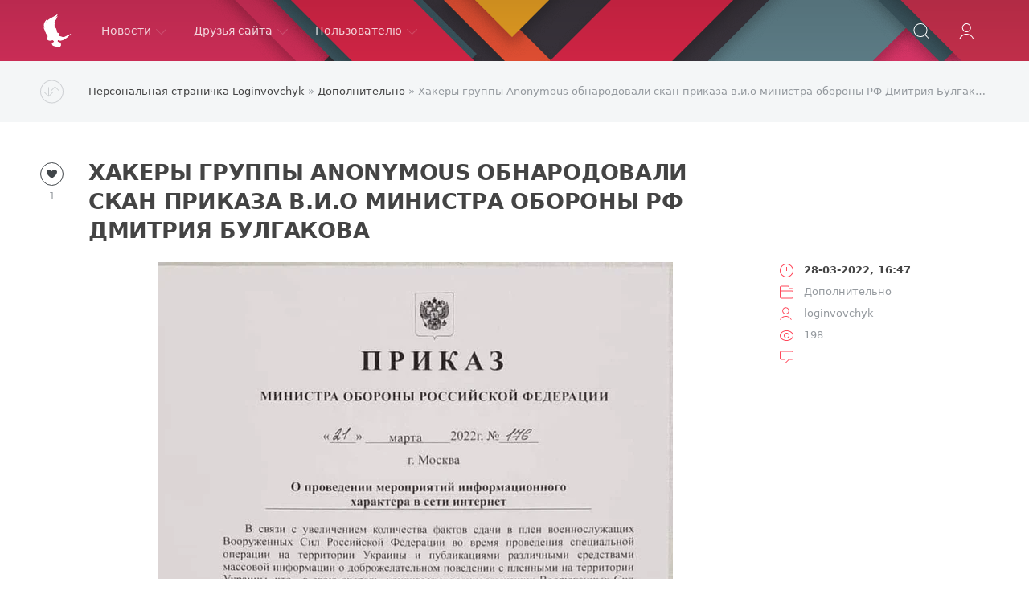

--- FILE ---
content_type: text/html; charset=utf-8
request_url: https://loginvovchyk.net/dopolnitelno/1068-hakery-gruppy-anonymous-obnarodovali-skan-prikaza-vio-ministra-oborony-rf-dmitrija-bulgakova.html
body_size: 7686
content:
<!DOCTYPE html>
<html lang="ru">
<head>
	<title>Хакеры группы Anonymous обнародовали скан приказа в.и.о министра обороны РФ Дмитрия Булгакова » Персональная страничка Loginvovchyk</title>
<meta charset="utf-8">
<meta name="description" content="Хакеры группы Anonymous обнародовали скан приказа в.и.о министра обороны РФ Дмитрия Булгакова о подготовке фейковых видео, на которых &quot;украинские военные&quot; якобы издеваются над &quot;российскими военнопленными&quot;. Этот приказ также может свидетельствовать о неправдивости заявлений">
<meta name="keywords" content="обороны, обязанности, Хакеры, Шойгу, неправдивости, заявлений, российских, властей, министром, Сергеем, продолжает, порядке, может, выполнять, приказы, министерства, подписывает, временный, свидетельствовать, приказ">
<meta name="generator" content="DataLife Engine (https://dle-news.ru)">
<link rel="canonical" href="https://loginvovchyk.net/dopolnitelno/1068-hakery-gruppy-anonymous-obnarodovali-skan-prikaza-vio-ministra-oborony-rf-dmitrija-bulgakova.html">
<link rel="alternate" type="application/rss+xml" title="Персональная страничка Loginvovchyk RSS" href="https://loginvovchyk.net/rss.xml">
<link rel="alternate" type="application/rss+xml" title="Персональная страничка Loginvovchyk RSS Dzen" href="https://loginvovchyk.net/rssdzen.xml">
<link rel="preconnect" href="https://loginvovchyk.net/" fetchpriority="high">
<meta property="twitter:title" content="Хакеры группы Anonymous обнародовали скан приказа в.и.о министра обороны РФ Дмитрия Булгакова » Персональная страничка Loginvovchyk">
<meta property="twitter:url" content="https://loginvovchyk.net/dopolnitelno/1068-hakery-gruppy-anonymous-obnarodovali-skan-prikaza-vio-ministra-oborony-rf-dmitrija-bulgakova.html">
<meta property="twitter:card" content="summary_large_image">
<meta property="twitter:image" content="https://img.pravda.com/images/doc/f/b/fbed20f-fo7-mpvxsayqqvs.png">
<meta property="twitter:description" content="Хакеры группы Anonymous обнародовали скан приказа в.и.о министра обороны РФ Дмитрия Булгакова о подготовке фейковых видео, на которых &quot;украинские военные&quot; якобы издеваются над &quot;российскими военнопленными&quot;. Этот приказ также может свидетельствовать о неправдивости заявлений">
<meta property="og:type" content="article">
<meta property="og:site_name" content="Персональная страничка Loginvovchyk">
<meta property="og:title" content="Хакеры группы Anonymous обнародовали скан приказа в.и.о министра обороны РФ Дмитрия Булгакова » Персональная страничка Loginvovchyk">
<meta property="og:url" content="https://loginvovchyk.net/dopolnitelno/1068-hakery-gruppy-anonymous-obnarodovali-skan-prikaza-vio-ministra-oborony-rf-dmitrija-bulgakova.html">
<meta property="og:image" content="https://img.pravda.com/images/doc/f/b/fbed20f-fo7-mpvxsayqqvs.png">
<meta property="og:description" content="Хакеры группы Anonymous обнародовали скан приказа в.и.о министра обороны РФ Дмитрия Булгакова о подготовке фейковых видео, на которых &quot;украинские военные&quot; якобы издеваются над &quot;российскими военнопленными&quot;. Этот приказ также может свидетельствовать о неправдивости заявлений">

<script src="/engine/classes/min/index.php?g=general3&amp;v=r2y8y"></script>
<script src="/engine/classes/min/index.php?f=engine/classes/js/jqueryui3.js,engine/classes/js/dle_js.js,engine/classes/js/lazyload.js,engine/classes/masha/masha.js&amp;v=r2y8y" defer></script>
<script type="application/ld+json">{"@context":"https://schema.org","@graph":[{"@type":"Article","@context":"https://schema.org/","publisher":{"@type":"Person","name":"Loginvovchyk.net"},"name":"Хакеры группы Anonymous обнародовали скан приказа в.и.о министра обороны РФ Дмитрия Булгакова","headline":"Хакеры группы Anonymous обнародовали скан приказа в.и.о министра обороны РФ Дмитрия Булгакова","mainEntityOfPage":{"@type":"WebPage","@id":"https://loginvovchyk.net/dopolnitelno/1068-hakery-gruppy-anonymous-obnarodovali-skan-prikaza-vio-ministra-oborony-rf-dmitrija-bulgakova.html"},"datePublished":"2022-03-28T16:47:51+03:00","dateModified":"2022-03-28T16:58:06+03:00","author":{"@type":"Person","name":"loginvovchyk","url":"https://loginvovchyk.net/user/loginvovchyk/"},"image":["https://img.pravda.com/images/doc/f/b/fbed20f-fo7-mpvxsayqqvs.png","https://i.postimg.cc/HWtdfvZM/images.jpg"],"description":"Хакеры группы Anonymous обнародовали скан приказа в.и.о министра обороны РФ Дмитрия Булгакова о подготовке фейковых видео, на которых &quot;украинские военные&quot; якобы издеваются над &quot;российскими военнопленными&quot;. Этот приказ также может свидетельствовать о неправдивости заявлений"},{"@type":"BreadcrumbList","@context":"https://schema.org/","itemListElement":[{"@type":"ListItem","position":1,"item":{"@id":"https://loginvovchyk.net/","name":"Персональная страничка Loginvovchyk"}},{"@type":"ListItem","position":2,"item":{"@id":"https://loginvovchyk.net/dopolnitelno/","name":"Дополнительно"}},{"@type":"ListItem","position":3,"item":{"@id":"https://loginvovchyk.net/dopolnitelno/1068-hakery-gruppy-anonymous-obnarodovali-skan-prikaza-vio-ministra-oborony-rf-dmitrija-bulgakova.html","name":"Хакеры группы Anonymous обнародовали скан приказа в.и.о министра обороны РФ Дмитрия Булгакова"}}]}]}</script>
	<meta name="HandheldFriendly" content="true">
	<meta name="format-detection" content="telephone=no">
	<meta name="viewport" content="initial-scale=1.0, maximum-scale=1.0, width=device-width"> 
	<meta name="mobile-web-app-capable" content="yes">
	<meta name="apple-mobile-web-app-status-bar-style" content="default">
	<link href="/templates/Red/css/engine.css?181250924" type="text/css" rel="stylesheet">
	<link href="/templates/Red/css/styles.css?181250924" type="text/css" rel="stylesheet">
</head>
<body>
	<div class="page">
		<!-- Поиск -->
		<form class="droptopbar" id="q_search" method="post">
			<div class="wrp">
				<div class="q_search">
					<input id="story" name="story" placeholder="Поиск по сайту..." type="search">
					<button class="btn btn_border" type="submit" title="Найти"><b class="ultrabold">Искать</b></button>
				</div>
			</div>
			<input type="hidden" name="do" value="search">
			<input type="hidden" name="subaction" value="search">
		</form>
		<!-- / Поиск -->
		<!-- Шапка -->
		<div class="headpic fixed">
			<div class="wrp">
				<header id="header">
					<!-- Логотип -->
					<a class="logotype" href="/" title="Loginvovchyk.net">
						<svg class="icon icon-logo"><use xlink:href="#icon-logo"></use></svg>
						<span class="title_hide">Loginvovchyk.net</span>
					</a>
					<!-- / Логотип -->
					<div class="topbar">
						

<a href="" id="loginf" class="h_btn login">
	<svg class="icon icon-login"><use xlink:href="#icon-login"></use></svg>
	<span class="title_hide">Войти</span>
	<span class="icon_close">
		<i class="mt_1"></i><i class="mt_2"></i>
	</span>
</a>
<form class="droptopbar" id="loginpane" method="post">
	<div class="wrp">
		<ul class="login_form">
			<li class="form-group">
				<label for="login_name">Логин:</label>
				<input autocomplete="username" placeholder="Логин" type="text" name="login_name" id="login_name" class="wide">
			</li>
			<li class="form-group">
				<label for="login_password">Пароль:</label>
				<input autocomplete="current-password" placeholder="Пароль" type="password" name="login_password" id="login_password" class="wide">
			</li>
			<li>
				<button class="btn" onclick="submit();" type="submit" title="Войти">
					<b class="ultrabold">Войти</b>
				</button>
			</li>
		</ul>
		<div class="soc_links">
			<a href="https://id.vk.com/authorize?client_id=7866412&amp;redirect_uri=https%3A%2F%2Floginvovchyk.net%2Findex.php%3Fdo%3Dauth-social%26provider%3Dvk&amp;scope=email&amp;state=db05dd410d92e9c820e0a6ab4f6a0307&amp;response_type=code&amp;code_challenge=JPxaQWmpQom4BUgDEH9yorfXgCiEl2jo8mwsDJ0tSuA&amp;code_challenge_method=S256" target="_blank" class="soc_vk">
				<svg class="icon icon-vk"><use xlink:href="#icon-vk"/></svg>
			</a>
			
			
			<a href="https://accounts.google.com/o/oauth2/auth?client_id=35736047535-ipfcfnp6rvkqlji8i3h402vlnsa33grn.apps.googleusercontent.com&amp;redirect_uri=https%3A%2F%2Floginvovchyk.net%2Findex.php%3Fdo%3Dauth-social%26provider%3Dgoogle&amp;scope=https%3A%2F%2Fwww.googleapis.com%2Fauth%2Fuserinfo.email+https%3A%2F%2Fwww.googleapis.com%2Fauth%2Fuserinfo.profile&amp;state=db05dd410d92e9c820e0a6ab4f6a0307&amp;response_type=code" target="_blank" class="soc_gp">
				<svg class="icon icon-gp"><use xlink:href="#icon-gp"/></svg>
			</a>
			
			
		</div>
		<input name="login" type="hidden" id="login" value="submit">
		<div class="login_form_links">
			<a href="https://loginvovchyk.net/index.php?do=register">Регистрация</a>
			<a href="https://loginvovchyk.net/index.php?do=lostpassword">Забыли пароль?</a>
		</div>
	</div>
</form>

						<!-- Кнопка вызова поиска -->
						<div class="h_btn" id="search" title="Поиск">
							<svg class="icon icon-search"><use xlink:href="#icon-search"></use></svg>
							<span class="icon_close">
								<i class="mt_1"></i><i class="mt_2"></i>
							</span>
							<span class="title_hide">Поиск по сайту</span>
						</div>
						<!-- / Кнопка вызова поиска -->
						<!-- Меню -->
						<!-- Кнопка вызова меню -->
						<div class="h_btn" id="mainmenu">
							<span class="menu_toggle">
								<i class="mt_1"></i><i class="mt_2"></i><i class="mt_3"></i>
							</span>
						</div>
						<!-- / Кнопка вызова меню -->
						<nav id="topmenu">
							<ul>
	<li class="parent"><a href="/lastnews">Новости<svg class="icon icon-arrow_down"><use xlink:href="#icon-arrow_down"></use></svg></a>
		<ul>
<li><a href="https://loginvovchyk.net/rusifikatory/">Русификаторы <span style="float: right;">65</span></a>
	
	</li><li><a href="https://loginvovchyk.net/windows/">Windows <span style="float: right;">136</span></a>
	
	</li><li><a href="https://loginvovchyk.net/nauka_i_tehnologii/">Наука и технологии <span style="float: right;">144</span></a>
	
	</li><li><a href="https://loginvovchyk.net/bezumnyj_mir/">Безумный мир <span style="float: right;">182</span></a>
	
	</li><li><a href="https://loginvovchyk.net/video/">Видео <span style="float: right;">87</span></a>
	
	</li><li><a href="https://loginvovchyk.net/igry/">Игры <span style="float: right;">14</span></a>
	
	</li><li><a href="https://loginvovchyk.net/dopolnitelno/">Дополнительно <span style="float: right;">2935</span></a>
	
	</li>
</ul>
	</li>
	<li class="parent"><a href="#">Друзья сайта<svg class="icon icon-arrow_down"><use xlink:href="#icon-arrow_down"></use></svg></a>
		<ul>
			<li><a href="/dopolnitelno/999-virtualnye-servery-s-bystrymi-ssd-nakopiteljami.html">UpCloud</a></li>
			<li><a href="https://philka.ru/" target="_blank">Philka</a></li>
			<li><a href="https://repack.me/" target="_blank">KpoJIuK</a></li>
			<li><a href="https://samlab.ws/" target="_blank">SamLab</a></li>
		</ul>
	</li>
	<li class="parent"><a href="#">Пользователю<svg class="icon icon-arrow_down"><use xlink:href="#icon-arrow_down"></use></svg></a>
		<ul>
			
			<li><a href="/?do=register">Регистрация</a></li>
			<li><a href="/rules.html">Правила</a></li>
			<li><a href="/statistics.html">Статистика</a></li>
		</ul>
	</li>

</ul>
						</nav>
						<a href="#" id="closemenu"><span><svg class="icon icon-cross"><use xlink:href="#icon-cross"></use></svg></span></a>
						<!-- / Меню -->
					</div>
				</header>
				
			</div>
		</div>
		<!-- / Шапка -->
		<!-- Сортировка, Теги, Хлебные крошки -->
		<div id="tools">
	<div class="tools">
		<div class="wrp">
			
				<div id="breadcrumbs">
					<svg class="icon icon-sort"><use xlink:href="#icon-sort"></use></svg>
					<div class="speedbar"><div class="over"><a href="https://loginvovchyk.net/">Персональная страничка Loginvovchyk</a> » <a href="https://loginvovchyk.net/dopolnitelno/">Дополнительно</a> » Хакеры группы Anonymous обнародовали скан приказа в.и.о министра обороны РФ Дмитрия Булгакова</div></div>
				</div>
			
			
		</div>
	</div>
</div>
		<!-- / Сортировка, Теги, Хлебные крошки -->
		<!-- Контент -->
		<div id="content">
			
			
			
			<article class="story fullstory lefticons shadow">
	<div class="wrp">
		<div class="head grid_3_4">
			<h1 class="title h2 ultrabold">Хакеры группы Anonymous обнародовали скан приказа в.и.о министра обороны РФ Дмитрия Булгакова</h1>
		</div>
		<!-- Информация о новости -->
		<div class="story_info grid_1_4">
			<div class="storyinfo_link collapsed" aria-expanded="false" data-target="#storyinfo_1068" data-toggle="collapse">
				<i class="arrow"></i>
				<svg class="icon icon-meta_date"><use xlink:href="#icon-meta_date"></use></svg>
				<b>28-03-2022, 16:47</b>
			</div>
			<div id="storyinfo_1068" class="storyinfo collapse">
				<div class="storyinfo_box">
					
					<ul class="meta">
						<li class="meta_date">
							<svg class="icon icon-meta_date"><use xlink:href="#icon-meta_date"></use></svg><time class="date" datetime="2022-03-28"><a href="https://loginvovchyk.net/2022/03/28/" ><b>28-03-2022, 16:47</b></a></time>
						</li>
						<li class="meta_cat grey">
							<svg class="icon icon-meta_cat"><use xlink:href="#icon-meta_cat"></use></svg><a href="https://loginvovchyk.net/dopolnitelno/">Дополнительно</a>
						</li>
						<li class="meta_user grey" title="Автор: loginvovchyk">
							<svg class="icon icon-meta_user"><use xlink:href="#icon-meta_user"></use></svg><a onclick="ShowProfile('loginvovchyk', 'https://loginvovchyk.net/user/loginvovchyk/', '0'); return false;" href="https://loginvovchyk.net/user/loginvovchyk/">loginvovchyk</a>
						</li>
						<li class="meta_views grey" title="Просмотров: 198">
							<svg class="icon icon-meta_views"><use xlink:href="#icon-meta_views"></use></svg>198
						</li>
						<li class="meta_coms grey" title="Комментариев: 0">
							<svg class="icon icon-meta_coms"><use xlink:href="#icon-meta_coms"></use></svg>
						</li>
					</ul>
					
				</div>
			</div>
		</div>
		<!-- / Информация о новости -->
		<div class="story_cont grid_3_4">
			<div class="story_left_icons">
				<div class="story_icons">
					
					
					<div class="rate">
						
							<div class="rate_like" title="Мне нравится">
							<a href="#" onclick="doRate('plus', '1068'); return false;" >
								<span class="rate_like_icon"><svg class="icon icon-like"><use xlink:href="#icon-like"></use></svg></span>
								<span class="grey"><span data-ratig-layer-id="1068"><span class="ratingtypeplus" >1</span></span></span>
							</a>
							</div>
						
						
						
					</div>
					
				</div>
			</div>
			<div class="text share-content">
				<div style="text-align:center;"><!--dle_image_begin:https://img.pravda.com/images/doc/f/b/fbed20f-fo7-mpvxsayqqvs.png|--><img data-src="https://img.pravda.com/images/doc/f/b/fbed20f-fo7-mpvxsayqqvs.png" style="max-width:100%;" alt="Хакеры группы Anonymous обнародовали скан приказа в.и.о министра обороны РФ Дмитрия Булгакова"><!--dle_image_end--></div><br><div style="text-align:center;"><!--dle_image_begin:https://i.postimg.cc/HWtdfvZM/images.jpg||И.о. минстра оборони рф--><img data-src="https://i.postimg.cc/HWtdfvZM/images.jpg" style="max-width:100%;" alt="И.о. минстра оборони рф"><!--dle_image_end--></div><br>Хакеры группы Anonymous обнародовали скан приказа в.и.о министра обороны РФ Дмитрия Булгакова о подготовке фейковых видео, на которых "украинские военные" якобы издеваются над "российскими военнопленными".<br>Этот приказ также может свидетельствовать о неправдивости заявлений российских властей, что с министром обороны Сергеем Шойгу "все в порядке и что он продолжает выполнять свои обязанности", ведь приказы министерства подписывает временный исполняющий обязанности.
				
				
				
			</div>
		</div>
	</div>
	
</article>
<div class="wrp block">
	<a href="https://loginvovchyk.net/dopolnitelno/1067-poteri-okupantov-po-sostojaniju-na-28-marta-2022.html" class="btn">Предыдущая публикация</a>
	<a href="https://loginvovchyk.net/dopolnitelno/1069-irpen-v-kievskoj-oblasti-osvobozhden-ot-rossijskih-okkupantov.html" class="btn right">Следующая публикация</a>
</div>
<!-- Похожие новости -->
<div class="fullstory_foot shadow">
	<div class="wrp">
		
		<div class="block col_news">
			<div class="block_title"><h4 class="ultrabold">Похожие новости</h4></div>
			<div class="grid_list">
				<div class="grid_1_4">
	<a href="https://loginvovchyk.net/dopolnitelno/1054-v-rossii-soobschajut-o-propazhe-shojgu.html" title="В России сообщают о пропаже Шойгу">
		<span class="hover_arrow">
			<svg class="icon icon-arrow_right"><use xlink:href="#icon-arrow_right"></use></svg>
		</span>
		<b class="title">В России сообщают о пропаже Шойгу</b>
		<div class="text">
			Министр обороны россии сергей шойгу перестал появляться в публичном пространстве с 11 марта, то есть его не видно 12 дней из 28, пока идет война в Украине,
		</div>
	</a>
</div><div class="grid_1_4">
	<a href="https://loginvovchyk.net/dopolnitelno/1207-shojgu-projavil-nevidannuju-schedrost-dlja-rodstvennikov-pogibshih-soldat-rf.html" title="Шойгу проявил невиданную &quot;щедрость&quot; для родственников погибших солдат рф">
		<span class="hover_arrow">
			<svg class="icon icon-arrow_right"><use xlink:href="#icon-arrow_right"></use></svg>
		</span>
		<b class="title">Шойгу проявил невиданную &quot;щедрость&quot; для родственников погибших солдат рф</b>
		<div class="text">
			Министр обороны россии Шойгу издал приказ, согласно которому родственники убитых в Украине военнослужащих могут бесплатно приехать на опознание тел и
		</div>
	</a>
</div><div class="grid_1_4">
	<a href="https://loginvovchyk.net/dopolnitelno/1029-anonymous-vzlomali-sajt-rosatoma.html" title="Anonymous взломали сайт росатома">
		<span class="hover_arrow">
			<svg class="icon icon-arrow_right"><use xlink:href="#icon-arrow_right"></use></svg>
		</span>
		<b class="title">Anonymous взломали сайт росатома</b>
		<div class="text">
			Хакеры Anonymous взломали сайт российской государственная корпорации по атомной энергии &quot;росатом&quot;. Загрузить базу росатома
		</div>
	</a>
</div>
			</div>
		</div>
		
	</div>
</div>
<div class="alert">
	<div class="wrp">
	<b>Информация</b><br>
	Комментировать статьи на сайте возможно только в течении <b>360</b> дней со дня публикации.
	</div>
</div>
<div class="block comments shadow">
	<div class="wrp">
		<h4 class="block_title ultrabold">Комментариев 0</h4>
		<div class="com_list">
			<!--dlecomments-->
		</div>
	</div>
</div>
<!--dlenavigationcomments-->
			
			
		</div>
		<!-- / Контент -->
		
		
		<!-- Нижняя часть шаблона -->
		<footer id="footer">
			<div class="wrp">
				<ul class="foot_menu">
	<li class="grid_1_4">
		<b data-toggle="collapse" data-target="#fmenu_1" aria-expanded="false" class="ultrabold collapsed">
			<i></i> Новости
		</b>
		<div class="collapse" id="fmenu_1">
			<nav>
				<a href="/rusifikatory/">Русификаторы</a>
				<a href="/windows/">Windows</a>
				<a href="/nauka_i_tehnologii/">Наука и технологии</a>
				<a href="/bezumnyj_mir/">Безумный мир</a>
				<a href="/igry/">Игры</a>
				<a href="/dopolnitelno/">Дополнительно</a>
			</nav>
		</div>
	</li>
	<li class="grid_1_4">
		<b data-toggle="collapse" data-target="#fmenu_2" aria-expanded="false" class="ultrabold collapsed">
			<i></i> Друзья сайта
		</b>
		<div class="collapse" id="fmenu_2">
			<nav>
				<a href="https://philka.ru/" target="_blank">Philka</a>
				<a href="https://repack.me/" target="_blank">KpoJIuK</a>
				<a href="https://samlab.ws/" target="_blank">SamLab</a>
			</nav>
		</div>
	</li>
	<li class="grid_1_4">
		<b data-toggle="collapse" data-target="#fmenu_3" aria-expanded="false" class="ultrabold collapsed">
			<i></i> Пользователю
		</b>
		<div class="collapse" id="fmenu_3">
			<nav>
				
				<a href="/?do=register">Регистрация</a>
				<a href="/rules.html">Правила</a>
				<a href="/statistics.html">Статистика</a>
			</nav>
		</div>
	</li>
	<li class="grid_1_4 grid_last">
		<b data-toggle="collapse" data-target="#fmenu_4" aria-expanded="false" class="ultrabold collapsed">
			<i></i> Поддержать админа
		</b>
		<div class="collapse" id="fmenu_4">
			<nav>
				<a href="/dopolnitelno/999-virtualnye-servery-s-bystrymi-ssd-nakopiteljami.html">Протестировать VPS</a>
			</nav>
		</div>
	</li>
</ul>
				<div class="foot grey">
	<div class="copyright grid_1_2">
		Copyright © 2010&ndash;2025 <a href="https://loginvovchyk.net/">Loginvovchyk.net</a>
	</div>
</div>
			</div>
		</footer>
		<!-- / Нижняя часть шаблона -->
	</div>
	<script>
<!--
var dle_root       = '/';
var dle_admin      = '';
var dle_login_hash = 'da892f36fc7c1df7748d381fac8b401033d3becb';
var dle_group      = 5;
var dle_link_type  = 1;
var dle_skin       = 'Red';
var dle_wysiwyg    = 1;
var dle_min_search = '3';
var dle_act_lang   = ["Подтвердить", "Отмена", "Вставить", "Отмена", "Сохранить", "Удалить", "Загрузка. Пожалуйста, подождите..."];
var menu_short     = 'Быстрое редактирование';
var menu_full      = 'Полное редактирование';
var menu_profile   = 'Просмотр профиля';
var menu_send      = 'Отправить сообщение';
var menu_uedit     = 'Админцентр';
var dle_info       = 'Информация';
var dle_confirm    = 'Подтверждение';
var dle_prompt     = 'Ввод информации';
var dle_req_field  = ["Заполните поле с именем", "Заполните поле с сообщением", "Заполните поле с темой сообщения"];
var dle_del_agree  = 'Вы действительно хотите удалить? Данное действие невозможно будет отменить';
var dle_spam_agree = 'Вы действительно хотите отметить пользователя как спамера? Это приведёт к удалению всех его комментариев';
var dle_c_title    = 'Отправка жалобы';
var dle_complaint  = 'Укажите текст Вашей жалобы для администрации:';
var dle_mail       = 'Ваш e-mail:';
var dle_big_text   = 'Выделен слишком большой участок текста.';
var dle_orfo_title = 'Укажите комментарий для администрации к найденной ошибке на странице:';
var dle_p_send     = 'Отправить';
var dle_p_send_ok  = 'Уведомление успешно отправлено';
var dle_save_ok    = 'Изменения успешно сохранены. Обновить страницу?';
var dle_reply_title= 'Ответ на комментарий';
var dle_tree_comm  = '0';
var dle_del_news   = 'Удалить статью';
var dle_sub_agree  = 'Вы действительно хотите подписаться на комментарии к данной публикации?';
var dle_unsub_agree  = 'Вы действительно хотите отписаться от комментариев к данной публикации?';
var dle_captcha_type  = '4';
var dle_share_interesting  = ["Поделиться ссылкой на выделенный текст", "Twitter", "Facebook", "Вконтакте", "Прямая ссылка:", "Нажмите правой клавишей мыши и выберите «Копировать ссылку»"];
var DLEPlayerLang     = {prev: 'Предыдущий',next: 'Следующий',play: 'Воспроизвести',pause: 'Пауза',mute: 'Выключить звук', unmute: 'Включить звук', settings: 'Настройки', enterFullscreen: 'На полный экран', exitFullscreen: 'Выключить полноэкранный режим', speed: 'Скорость', normal: 'Обычная', quality: 'Качество', pip: 'Режим PiP'};
var DLEGalleryLang    = {CLOSE: 'Закрыть (Esc)', NEXT: 'Следующее изображение', PREV: 'Предыдущее изображение', ERROR: 'Внимание! Обнаружена ошибка', IMAGE_ERROR: 'Не удалось загрузить изображение', TOGGLE_SLIDESHOW: 'Просмотр слайдшоу',TOGGLE_FULLSCREEN: 'Полноэкранный режим', TOGGLE_THUMBS: 'Включить / Выключить уменьшенные копии', ITERATEZOOM: 'Увеличить / Уменьшить', DOWNLOAD: 'Скачать изображение' };
var DLEGalleryMode    = 1;
var DLELazyMode       = 1;
var allow_dle_delete_news   = false;
var dle_search_delay   = false;
var dle_search_value   = '';
jQuery(function($){
					setTimeout(function() {
						$.get(dle_root + "engine/ajax/controller.php?mod=adminfunction", { 'id': '1068', action: 'newsread', user_hash: dle_login_hash });
					}, 5000);
FastSearch();
});
//-->
</script>
	<script src="/templates/Red/js/lib.js"></script>
	<script src="/templates/Red/js/svgxuse.min.js"></script>
	<script>
		jQuery(function($){
			$.get("/templates/Red/images/sprite.svg", function(data) {
				var div = document.createElement("div");
				div.innerHTML = new XMLSerializer().serializeToString(data.documentElement);
				document.body.insertBefore(div, document.body.childNodes[0]);
			});
		});
	</script>
	<!-- Google tag (gtag.js) -->
	<script async src="https://www.googletagmanager.com/gtag/js?id=G-353NCQK9LC"></script>
	<script>
		window.dataLayer = window.dataLayer || [];
		function gtag(){dataLayer.push(arguments);}
		gtag('js', new Date());
		gtag('config', 'G-353NCQK9LC');
	</script>
<script defer src="https://static.cloudflareinsights.com/beacon.min.js/vcd15cbe7772f49c399c6a5babf22c1241717689176015" integrity="sha512-ZpsOmlRQV6y907TI0dKBHq9Md29nnaEIPlkf84rnaERnq6zvWvPUqr2ft8M1aS28oN72PdrCzSjY4U6VaAw1EQ==" data-cf-beacon='{"version":"2024.11.0","token":"6fc87af8104b47f7b0b16e8c085f3531","r":1,"server_timing":{"name":{"cfCacheStatus":true,"cfEdge":true,"cfExtPri":true,"cfL4":true,"cfOrigin":true,"cfSpeedBrain":true},"location_startswith":null}}' crossorigin="anonymous"></script>
</body>
</html>